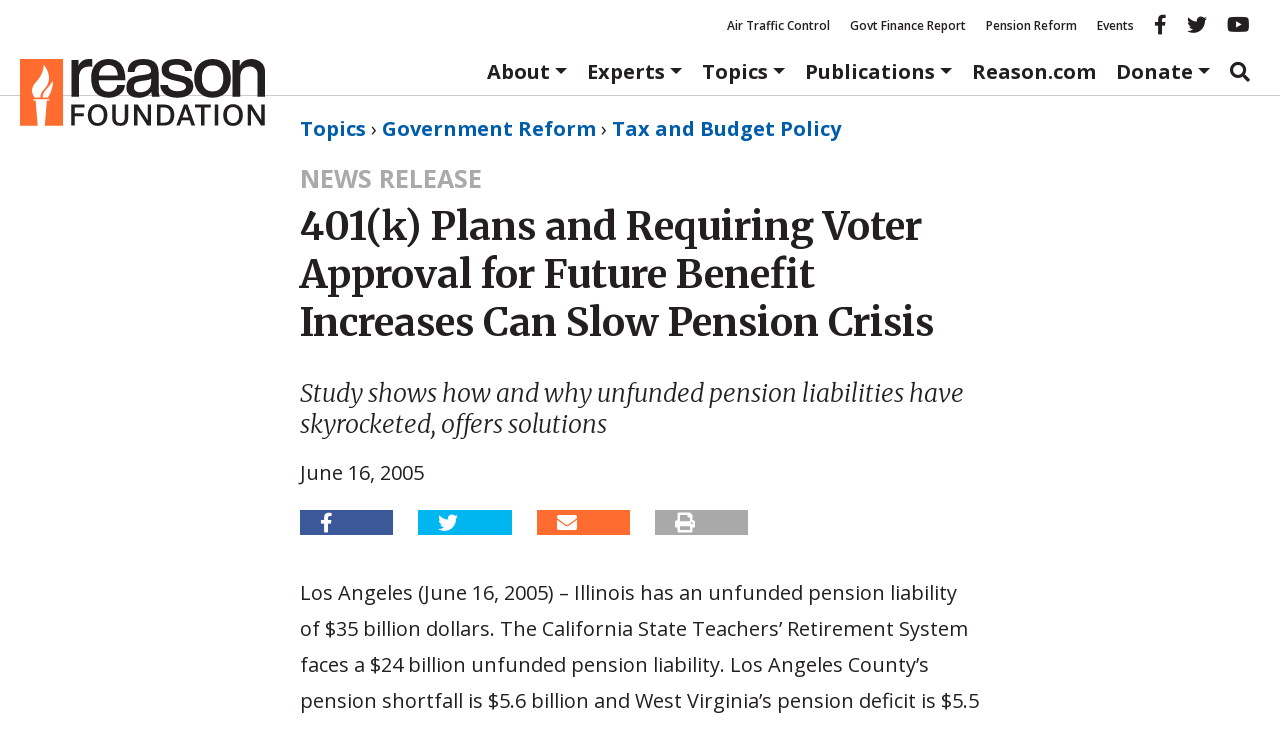

--- FILE ---
content_type: text/html; charset=utf-8
request_url: https://www.google.com/recaptcha/api2/anchor?ar=1&k=6LeMnkUaAAAAALL8T1-XAyB7vxpOeTExu6KwR48-&co=aHR0cHM6Ly9yZWFzb24ub3JnOjQ0Mw..&hl=en&v=PoyoqOPhxBO7pBk68S4YbpHZ&size=invisible&anchor-ms=20000&execute-ms=30000&cb=enhtlpa02fyf
body_size: 48734
content:
<!DOCTYPE HTML><html dir="ltr" lang="en"><head><meta http-equiv="Content-Type" content="text/html; charset=UTF-8">
<meta http-equiv="X-UA-Compatible" content="IE=edge">
<title>reCAPTCHA</title>
<style type="text/css">
/* cyrillic-ext */
@font-face {
  font-family: 'Roboto';
  font-style: normal;
  font-weight: 400;
  font-stretch: 100%;
  src: url(//fonts.gstatic.com/s/roboto/v48/KFO7CnqEu92Fr1ME7kSn66aGLdTylUAMa3GUBHMdazTgWw.woff2) format('woff2');
  unicode-range: U+0460-052F, U+1C80-1C8A, U+20B4, U+2DE0-2DFF, U+A640-A69F, U+FE2E-FE2F;
}
/* cyrillic */
@font-face {
  font-family: 'Roboto';
  font-style: normal;
  font-weight: 400;
  font-stretch: 100%;
  src: url(//fonts.gstatic.com/s/roboto/v48/KFO7CnqEu92Fr1ME7kSn66aGLdTylUAMa3iUBHMdazTgWw.woff2) format('woff2');
  unicode-range: U+0301, U+0400-045F, U+0490-0491, U+04B0-04B1, U+2116;
}
/* greek-ext */
@font-face {
  font-family: 'Roboto';
  font-style: normal;
  font-weight: 400;
  font-stretch: 100%;
  src: url(//fonts.gstatic.com/s/roboto/v48/KFO7CnqEu92Fr1ME7kSn66aGLdTylUAMa3CUBHMdazTgWw.woff2) format('woff2');
  unicode-range: U+1F00-1FFF;
}
/* greek */
@font-face {
  font-family: 'Roboto';
  font-style: normal;
  font-weight: 400;
  font-stretch: 100%;
  src: url(//fonts.gstatic.com/s/roboto/v48/KFO7CnqEu92Fr1ME7kSn66aGLdTylUAMa3-UBHMdazTgWw.woff2) format('woff2');
  unicode-range: U+0370-0377, U+037A-037F, U+0384-038A, U+038C, U+038E-03A1, U+03A3-03FF;
}
/* math */
@font-face {
  font-family: 'Roboto';
  font-style: normal;
  font-weight: 400;
  font-stretch: 100%;
  src: url(//fonts.gstatic.com/s/roboto/v48/KFO7CnqEu92Fr1ME7kSn66aGLdTylUAMawCUBHMdazTgWw.woff2) format('woff2');
  unicode-range: U+0302-0303, U+0305, U+0307-0308, U+0310, U+0312, U+0315, U+031A, U+0326-0327, U+032C, U+032F-0330, U+0332-0333, U+0338, U+033A, U+0346, U+034D, U+0391-03A1, U+03A3-03A9, U+03B1-03C9, U+03D1, U+03D5-03D6, U+03F0-03F1, U+03F4-03F5, U+2016-2017, U+2034-2038, U+203C, U+2040, U+2043, U+2047, U+2050, U+2057, U+205F, U+2070-2071, U+2074-208E, U+2090-209C, U+20D0-20DC, U+20E1, U+20E5-20EF, U+2100-2112, U+2114-2115, U+2117-2121, U+2123-214F, U+2190, U+2192, U+2194-21AE, U+21B0-21E5, U+21F1-21F2, U+21F4-2211, U+2213-2214, U+2216-22FF, U+2308-230B, U+2310, U+2319, U+231C-2321, U+2336-237A, U+237C, U+2395, U+239B-23B7, U+23D0, U+23DC-23E1, U+2474-2475, U+25AF, U+25B3, U+25B7, U+25BD, U+25C1, U+25CA, U+25CC, U+25FB, U+266D-266F, U+27C0-27FF, U+2900-2AFF, U+2B0E-2B11, U+2B30-2B4C, U+2BFE, U+3030, U+FF5B, U+FF5D, U+1D400-1D7FF, U+1EE00-1EEFF;
}
/* symbols */
@font-face {
  font-family: 'Roboto';
  font-style: normal;
  font-weight: 400;
  font-stretch: 100%;
  src: url(//fonts.gstatic.com/s/roboto/v48/KFO7CnqEu92Fr1ME7kSn66aGLdTylUAMaxKUBHMdazTgWw.woff2) format('woff2');
  unicode-range: U+0001-000C, U+000E-001F, U+007F-009F, U+20DD-20E0, U+20E2-20E4, U+2150-218F, U+2190, U+2192, U+2194-2199, U+21AF, U+21E6-21F0, U+21F3, U+2218-2219, U+2299, U+22C4-22C6, U+2300-243F, U+2440-244A, U+2460-24FF, U+25A0-27BF, U+2800-28FF, U+2921-2922, U+2981, U+29BF, U+29EB, U+2B00-2BFF, U+4DC0-4DFF, U+FFF9-FFFB, U+10140-1018E, U+10190-1019C, U+101A0, U+101D0-101FD, U+102E0-102FB, U+10E60-10E7E, U+1D2C0-1D2D3, U+1D2E0-1D37F, U+1F000-1F0FF, U+1F100-1F1AD, U+1F1E6-1F1FF, U+1F30D-1F30F, U+1F315, U+1F31C, U+1F31E, U+1F320-1F32C, U+1F336, U+1F378, U+1F37D, U+1F382, U+1F393-1F39F, U+1F3A7-1F3A8, U+1F3AC-1F3AF, U+1F3C2, U+1F3C4-1F3C6, U+1F3CA-1F3CE, U+1F3D4-1F3E0, U+1F3ED, U+1F3F1-1F3F3, U+1F3F5-1F3F7, U+1F408, U+1F415, U+1F41F, U+1F426, U+1F43F, U+1F441-1F442, U+1F444, U+1F446-1F449, U+1F44C-1F44E, U+1F453, U+1F46A, U+1F47D, U+1F4A3, U+1F4B0, U+1F4B3, U+1F4B9, U+1F4BB, U+1F4BF, U+1F4C8-1F4CB, U+1F4D6, U+1F4DA, U+1F4DF, U+1F4E3-1F4E6, U+1F4EA-1F4ED, U+1F4F7, U+1F4F9-1F4FB, U+1F4FD-1F4FE, U+1F503, U+1F507-1F50B, U+1F50D, U+1F512-1F513, U+1F53E-1F54A, U+1F54F-1F5FA, U+1F610, U+1F650-1F67F, U+1F687, U+1F68D, U+1F691, U+1F694, U+1F698, U+1F6AD, U+1F6B2, U+1F6B9-1F6BA, U+1F6BC, U+1F6C6-1F6CF, U+1F6D3-1F6D7, U+1F6E0-1F6EA, U+1F6F0-1F6F3, U+1F6F7-1F6FC, U+1F700-1F7FF, U+1F800-1F80B, U+1F810-1F847, U+1F850-1F859, U+1F860-1F887, U+1F890-1F8AD, U+1F8B0-1F8BB, U+1F8C0-1F8C1, U+1F900-1F90B, U+1F93B, U+1F946, U+1F984, U+1F996, U+1F9E9, U+1FA00-1FA6F, U+1FA70-1FA7C, U+1FA80-1FA89, U+1FA8F-1FAC6, U+1FACE-1FADC, U+1FADF-1FAE9, U+1FAF0-1FAF8, U+1FB00-1FBFF;
}
/* vietnamese */
@font-face {
  font-family: 'Roboto';
  font-style: normal;
  font-weight: 400;
  font-stretch: 100%;
  src: url(//fonts.gstatic.com/s/roboto/v48/KFO7CnqEu92Fr1ME7kSn66aGLdTylUAMa3OUBHMdazTgWw.woff2) format('woff2');
  unicode-range: U+0102-0103, U+0110-0111, U+0128-0129, U+0168-0169, U+01A0-01A1, U+01AF-01B0, U+0300-0301, U+0303-0304, U+0308-0309, U+0323, U+0329, U+1EA0-1EF9, U+20AB;
}
/* latin-ext */
@font-face {
  font-family: 'Roboto';
  font-style: normal;
  font-weight: 400;
  font-stretch: 100%;
  src: url(//fonts.gstatic.com/s/roboto/v48/KFO7CnqEu92Fr1ME7kSn66aGLdTylUAMa3KUBHMdazTgWw.woff2) format('woff2');
  unicode-range: U+0100-02BA, U+02BD-02C5, U+02C7-02CC, U+02CE-02D7, U+02DD-02FF, U+0304, U+0308, U+0329, U+1D00-1DBF, U+1E00-1E9F, U+1EF2-1EFF, U+2020, U+20A0-20AB, U+20AD-20C0, U+2113, U+2C60-2C7F, U+A720-A7FF;
}
/* latin */
@font-face {
  font-family: 'Roboto';
  font-style: normal;
  font-weight: 400;
  font-stretch: 100%;
  src: url(//fonts.gstatic.com/s/roboto/v48/KFO7CnqEu92Fr1ME7kSn66aGLdTylUAMa3yUBHMdazQ.woff2) format('woff2');
  unicode-range: U+0000-00FF, U+0131, U+0152-0153, U+02BB-02BC, U+02C6, U+02DA, U+02DC, U+0304, U+0308, U+0329, U+2000-206F, U+20AC, U+2122, U+2191, U+2193, U+2212, U+2215, U+FEFF, U+FFFD;
}
/* cyrillic-ext */
@font-face {
  font-family: 'Roboto';
  font-style: normal;
  font-weight: 500;
  font-stretch: 100%;
  src: url(//fonts.gstatic.com/s/roboto/v48/KFO7CnqEu92Fr1ME7kSn66aGLdTylUAMa3GUBHMdazTgWw.woff2) format('woff2');
  unicode-range: U+0460-052F, U+1C80-1C8A, U+20B4, U+2DE0-2DFF, U+A640-A69F, U+FE2E-FE2F;
}
/* cyrillic */
@font-face {
  font-family: 'Roboto';
  font-style: normal;
  font-weight: 500;
  font-stretch: 100%;
  src: url(//fonts.gstatic.com/s/roboto/v48/KFO7CnqEu92Fr1ME7kSn66aGLdTylUAMa3iUBHMdazTgWw.woff2) format('woff2');
  unicode-range: U+0301, U+0400-045F, U+0490-0491, U+04B0-04B1, U+2116;
}
/* greek-ext */
@font-face {
  font-family: 'Roboto';
  font-style: normal;
  font-weight: 500;
  font-stretch: 100%;
  src: url(//fonts.gstatic.com/s/roboto/v48/KFO7CnqEu92Fr1ME7kSn66aGLdTylUAMa3CUBHMdazTgWw.woff2) format('woff2');
  unicode-range: U+1F00-1FFF;
}
/* greek */
@font-face {
  font-family: 'Roboto';
  font-style: normal;
  font-weight: 500;
  font-stretch: 100%;
  src: url(//fonts.gstatic.com/s/roboto/v48/KFO7CnqEu92Fr1ME7kSn66aGLdTylUAMa3-UBHMdazTgWw.woff2) format('woff2');
  unicode-range: U+0370-0377, U+037A-037F, U+0384-038A, U+038C, U+038E-03A1, U+03A3-03FF;
}
/* math */
@font-face {
  font-family: 'Roboto';
  font-style: normal;
  font-weight: 500;
  font-stretch: 100%;
  src: url(//fonts.gstatic.com/s/roboto/v48/KFO7CnqEu92Fr1ME7kSn66aGLdTylUAMawCUBHMdazTgWw.woff2) format('woff2');
  unicode-range: U+0302-0303, U+0305, U+0307-0308, U+0310, U+0312, U+0315, U+031A, U+0326-0327, U+032C, U+032F-0330, U+0332-0333, U+0338, U+033A, U+0346, U+034D, U+0391-03A1, U+03A3-03A9, U+03B1-03C9, U+03D1, U+03D5-03D6, U+03F0-03F1, U+03F4-03F5, U+2016-2017, U+2034-2038, U+203C, U+2040, U+2043, U+2047, U+2050, U+2057, U+205F, U+2070-2071, U+2074-208E, U+2090-209C, U+20D0-20DC, U+20E1, U+20E5-20EF, U+2100-2112, U+2114-2115, U+2117-2121, U+2123-214F, U+2190, U+2192, U+2194-21AE, U+21B0-21E5, U+21F1-21F2, U+21F4-2211, U+2213-2214, U+2216-22FF, U+2308-230B, U+2310, U+2319, U+231C-2321, U+2336-237A, U+237C, U+2395, U+239B-23B7, U+23D0, U+23DC-23E1, U+2474-2475, U+25AF, U+25B3, U+25B7, U+25BD, U+25C1, U+25CA, U+25CC, U+25FB, U+266D-266F, U+27C0-27FF, U+2900-2AFF, U+2B0E-2B11, U+2B30-2B4C, U+2BFE, U+3030, U+FF5B, U+FF5D, U+1D400-1D7FF, U+1EE00-1EEFF;
}
/* symbols */
@font-face {
  font-family: 'Roboto';
  font-style: normal;
  font-weight: 500;
  font-stretch: 100%;
  src: url(//fonts.gstatic.com/s/roboto/v48/KFO7CnqEu92Fr1ME7kSn66aGLdTylUAMaxKUBHMdazTgWw.woff2) format('woff2');
  unicode-range: U+0001-000C, U+000E-001F, U+007F-009F, U+20DD-20E0, U+20E2-20E4, U+2150-218F, U+2190, U+2192, U+2194-2199, U+21AF, U+21E6-21F0, U+21F3, U+2218-2219, U+2299, U+22C4-22C6, U+2300-243F, U+2440-244A, U+2460-24FF, U+25A0-27BF, U+2800-28FF, U+2921-2922, U+2981, U+29BF, U+29EB, U+2B00-2BFF, U+4DC0-4DFF, U+FFF9-FFFB, U+10140-1018E, U+10190-1019C, U+101A0, U+101D0-101FD, U+102E0-102FB, U+10E60-10E7E, U+1D2C0-1D2D3, U+1D2E0-1D37F, U+1F000-1F0FF, U+1F100-1F1AD, U+1F1E6-1F1FF, U+1F30D-1F30F, U+1F315, U+1F31C, U+1F31E, U+1F320-1F32C, U+1F336, U+1F378, U+1F37D, U+1F382, U+1F393-1F39F, U+1F3A7-1F3A8, U+1F3AC-1F3AF, U+1F3C2, U+1F3C4-1F3C6, U+1F3CA-1F3CE, U+1F3D4-1F3E0, U+1F3ED, U+1F3F1-1F3F3, U+1F3F5-1F3F7, U+1F408, U+1F415, U+1F41F, U+1F426, U+1F43F, U+1F441-1F442, U+1F444, U+1F446-1F449, U+1F44C-1F44E, U+1F453, U+1F46A, U+1F47D, U+1F4A3, U+1F4B0, U+1F4B3, U+1F4B9, U+1F4BB, U+1F4BF, U+1F4C8-1F4CB, U+1F4D6, U+1F4DA, U+1F4DF, U+1F4E3-1F4E6, U+1F4EA-1F4ED, U+1F4F7, U+1F4F9-1F4FB, U+1F4FD-1F4FE, U+1F503, U+1F507-1F50B, U+1F50D, U+1F512-1F513, U+1F53E-1F54A, U+1F54F-1F5FA, U+1F610, U+1F650-1F67F, U+1F687, U+1F68D, U+1F691, U+1F694, U+1F698, U+1F6AD, U+1F6B2, U+1F6B9-1F6BA, U+1F6BC, U+1F6C6-1F6CF, U+1F6D3-1F6D7, U+1F6E0-1F6EA, U+1F6F0-1F6F3, U+1F6F7-1F6FC, U+1F700-1F7FF, U+1F800-1F80B, U+1F810-1F847, U+1F850-1F859, U+1F860-1F887, U+1F890-1F8AD, U+1F8B0-1F8BB, U+1F8C0-1F8C1, U+1F900-1F90B, U+1F93B, U+1F946, U+1F984, U+1F996, U+1F9E9, U+1FA00-1FA6F, U+1FA70-1FA7C, U+1FA80-1FA89, U+1FA8F-1FAC6, U+1FACE-1FADC, U+1FADF-1FAE9, U+1FAF0-1FAF8, U+1FB00-1FBFF;
}
/* vietnamese */
@font-face {
  font-family: 'Roboto';
  font-style: normal;
  font-weight: 500;
  font-stretch: 100%;
  src: url(//fonts.gstatic.com/s/roboto/v48/KFO7CnqEu92Fr1ME7kSn66aGLdTylUAMa3OUBHMdazTgWw.woff2) format('woff2');
  unicode-range: U+0102-0103, U+0110-0111, U+0128-0129, U+0168-0169, U+01A0-01A1, U+01AF-01B0, U+0300-0301, U+0303-0304, U+0308-0309, U+0323, U+0329, U+1EA0-1EF9, U+20AB;
}
/* latin-ext */
@font-face {
  font-family: 'Roboto';
  font-style: normal;
  font-weight: 500;
  font-stretch: 100%;
  src: url(//fonts.gstatic.com/s/roboto/v48/KFO7CnqEu92Fr1ME7kSn66aGLdTylUAMa3KUBHMdazTgWw.woff2) format('woff2');
  unicode-range: U+0100-02BA, U+02BD-02C5, U+02C7-02CC, U+02CE-02D7, U+02DD-02FF, U+0304, U+0308, U+0329, U+1D00-1DBF, U+1E00-1E9F, U+1EF2-1EFF, U+2020, U+20A0-20AB, U+20AD-20C0, U+2113, U+2C60-2C7F, U+A720-A7FF;
}
/* latin */
@font-face {
  font-family: 'Roboto';
  font-style: normal;
  font-weight: 500;
  font-stretch: 100%;
  src: url(//fonts.gstatic.com/s/roboto/v48/KFO7CnqEu92Fr1ME7kSn66aGLdTylUAMa3yUBHMdazQ.woff2) format('woff2');
  unicode-range: U+0000-00FF, U+0131, U+0152-0153, U+02BB-02BC, U+02C6, U+02DA, U+02DC, U+0304, U+0308, U+0329, U+2000-206F, U+20AC, U+2122, U+2191, U+2193, U+2212, U+2215, U+FEFF, U+FFFD;
}
/* cyrillic-ext */
@font-face {
  font-family: 'Roboto';
  font-style: normal;
  font-weight: 900;
  font-stretch: 100%;
  src: url(//fonts.gstatic.com/s/roboto/v48/KFO7CnqEu92Fr1ME7kSn66aGLdTylUAMa3GUBHMdazTgWw.woff2) format('woff2');
  unicode-range: U+0460-052F, U+1C80-1C8A, U+20B4, U+2DE0-2DFF, U+A640-A69F, U+FE2E-FE2F;
}
/* cyrillic */
@font-face {
  font-family: 'Roboto';
  font-style: normal;
  font-weight: 900;
  font-stretch: 100%;
  src: url(//fonts.gstatic.com/s/roboto/v48/KFO7CnqEu92Fr1ME7kSn66aGLdTylUAMa3iUBHMdazTgWw.woff2) format('woff2');
  unicode-range: U+0301, U+0400-045F, U+0490-0491, U+04B0-04B1, U+2116;
}
/* greek-ext */
@font-face {
  font-family: 'Roboto';
  font-style: normal;
  font-weight: 900;
  font-stretch: 100%;
  src: url(//fonts.gstatic.com/s/roboto/v48/KFO7CnqEu92Fr1ME7kSn66aGLdTylUAMa3CUBHMdazTgWw.woff2) format('woff2');
  unicode-range: U+1F00-1FFF;
}
/* greek */
@font-face {
  font-family: 'Roboto';
  font-style: normal;
  font-weight: 900;
  font-stretch: 100%;
  src: url(//fonts.gstatic.com/s/roboto/v48/KFO7CnqEu92Fr1ME7kSn66aGLdTylUAMa3-UBHMdazTgWw.woff2) format('woff2');
  unicode-range: U+0370-0377, U+037A-037F, U+0384-038A, U+038C, U+038E-03A1, U+03A3-03FF;
}
/* math */
@font-face {
  font-family: 'Roboto';
  font-style: normal;
  font-weight: 900;
  font-stretch: 100%;
  src: url(//fonts.gstatic.com/s/roboto/v48/KFO7CnqEu92Fr1ME7kSn66aGLdTylUAMawCUBHMdazTgWw.woff2) format('woff2');
  unicode-range: U+0302-0303, U+0305, U+0307-0308, U+0310, U+0312, U+0315, U+031A, U+0326-0327, U+032C, U+032F-0330, U+0332-0333, U+0338, U+033A, U+0346, U+034D, U+0391-03A1, U+03A3-03A9, U+03B1-03C9, U+03D1, U+03D5-03D6, U+03F0-03F1, U+03F4-03F5, U+2016-2017, U+2034-2038, U+203C, U+2040, U+2043, U+2047, U+2050, U+2057, U+205F, U+2070-2071, U+2074-208E, U+2090-209C, U+20D0-20DC, U+20E1, U+20E5-20EF, U+2100-2112, U+2114-2115, U+2117-2121, U+2123-214F, U+2190, U+2192, U+2194-21AE, U+21B0-21E5, U+21F1-21F2, U+21F4-2211, U+2213-2214, U+2216-22FF, U+2308-230B, U+2310, U+2319, U+231C-2321, U+2336-237A, U+237C, U+2395, U+239B-23B7, U+23D0, U+23DC-23E1, U+2474-2475, U+25AF, U+25B3, U+25B7, U+25BD, U+25C1, U+25CA, U+25CC, U+25FB, U+266D-266F, U+27C0-27FF, U+2900-2AFF, U+2B0E-2B11, U+2B30-2B4C, U+2BFE, U+3030, U+FF5B, U+FF5D, U+1D400-1D7FF, U+1EE00-1EEFF;
}
/* symbols */
@font-face {
  font-family: 'Roboto';
  font-style: normal;
  font-weight: 900;
  font-stretch: 100%;
  src: url(//fonts.gstatic.com/s/roboto/v48/KFO7CnqEu92Fr1ME7kSn66aGLdTylUAMaxKUBHMdazTgWw.woff2) format('woff2');
  unicode-range: U+0001-000C, U+000E-001F, U+007F-009F, U+20DD-20E0, U+20E2-20E4, U+2150-218F, U+2190, U+2192, U+2194-2199, U+21AF, U+21E6-21F0, U+21F3, U+2218-2219, U+2299, U+22C4-22C6, U+2300-243F, U+2440-244A, U+2460-24FF, U+25A0-27BF, U+2800-28FF, U+2921-2922, U+2981, U+29BF, U+29EB, U+2B00-2BFF, U+4DC0-4DFF, U+FFF9-FFFB, U+10140-1018E, U+10190-1019C, U+101A0, U+101D0-101FD, U+102E0-102FB, U+10E60-10E7E, U+1D2C0-1D2D3, U+1D2E0-1D37F, U+1F000-1F0FF, U+1F100-1F1AD, U+1F1E6-1F1FF, U+1F30D-1F30F, U+1F315, U+1F31C, U+1F31E, U+1F320-1F32C, U+1F336, U+1F378, U+1F37D, U+1F382, U+1F393-1F39F, U+1F3A7-1F3A8, U+1F3AC-1F3AF, U+1F3C2, U+1F3C4-1F3C6, U+1F3CA-1F3CE, U+1F3D4-1F3E0, U+1F3ED, U+1F3F1-1F3F3, U+1F3F5-1F3F7, U+1F408, U+1F415, U+1F41F, U+1F426, U+1F43F, U+1F441-1F442, U+1F444, U+1F446-1F449, U+1F44C-1F44E, U+1F453, U+1F46A, U+1F47D, U+1F4A3, U+1F4B0, U+1F4B3, U+1F4B9, U+1F4BB, U+1F4BF, U+1F4C8-1F4CB, U+1F4D6, U+1F4DA, U+1F4DF, U+1F4E3-1F4E6, U+1F4EA-1F4ED, U+1F4F7, U+1F4F9-1F4FB, U+1F4FD-1F4FE, U+1F503, U+1F507-1F50B, U+1F50D, U+1F512-1F513, U+1F53E-1F54A, U+1F54F-1F5FA, U+1F610, U+1F650-1F67F, U+1F687, U+1F68D, U+1F691, U+1F694, U+1F698, U+1F6AD, U+1F6B2, U+1F6B9-1F6BA, U+1F6BC, U+1F6C6-1F6CF, U+1F6D3-1F6D7, U+1F6E0-1F6EA, U+1F6F0-1F6F3, U+1F6F7-1F6FC, U+1F700-1F7FF, U+1F800-1F80B, U+1F810-1F847, U+1F850-1F859, U+1F860-1F887, U+1F890-1F8AD, U+1F8B0-1F8BB, U+1F8C0-1F8C1, U+1F900-1F90B, U+1F93B, U+1F946, U+1F984, U+1F996, U+1F9E9, U+1FA00-1FA6F, U+1FA70-1FA7C, U+1FA80-1FA89, U+1FA8F-1FAC6, U+1FACE-1FADC, U+1FADF-1FAE9, U+1FAF0-1FAF8, U+1FB00-1FBFF;
}
/* vietnamese */
@font-face {
  font-family: 'Roboto';
  font-style: normal;
  font-weight: 900;
  font-stretch: 100%;
  src: url(//fonts.gstatic.com/s/roboto/v48/KFO7CnqEu92Fr1ME7kSn66aGLdTylUAMa3OUBHMdazTgWw.woff2) format('woff2');
  unicode-range: U+0102-0103, U+0110-0111, U+0128-0129, U+0168-0169, U+01A0-01A1, U+01AF-01B0, U+0300-0301, U+0303-0304, U+0308-0309, U+0323, U+0329, U+1EA0-1EF9, U+20AB;
}
/* latin-ext */
@font-face {
  font-family: 'Roboto';
  font-style: normal;
  font-weight: 900;
  font-stretch: 100%;
  src: url(//fonts.gstatic.com/s/roboto/v48/KFO7CnqEu92Fr1ME7kSn66aGLdTylUAMa3KUBHMdazTgWw.woff2) format('woff2');
  unicode-range: U+0100-02BA, U+02BD-02C5, U+02C7-02CC, U+02CE-02D7, U+02DD-02FF, U+0304, U+0308, U+0329, U+1D00-1DBF, U+1E00-1E9F, U+1EF2-1EFF, U+2020, U+20A0-20AB, U+20AD-20C0, U+2113, U+2C60-2C7F, U+A720-A7FF;
}
/* latin */
@font-face {
  font-family: 'Roboto';
  font-style: normal;
  font-weight: 900;
  font-stretch: 100%;
  src: url(//fonts.gstatic.com/s/roboto/v48/KFO7CnqEu92Fr1ME7kSn66aGLdTylUAMa3yUBHMdazQ.woff2) format('woff2');
  unicode-range: U+0000-00FF, U+0131, U+0152-0153, U+02BB-02BC, U+02C6, U+02DA, U+02DC, U+0304, U+0308, U+0329, U+2000-206F, U+20AC, U+2122, U+2191, U+2193, U+2212, U+2215, U+FEFF, U+FFFD;
}

</style>
<link rel="stylesheet" type="text/css" href="https://www.gstatic.com/recaptcha/releases/PoyoqOPhxBO7pBk68S4YbpHZ/styles__ltr.css">
<script nonce="jkM8dQCYUO31f78ElH3aVg" type="text/javascript">window['__recaptcha_api'] = 'https://www.google.com/recaptcha/api2/';</script>
<script type="text/javascript" src="https://www.gstatic.com/recaptcha/releases/PoyoqOPhxBO7pBk68S4YbpHZ/recaptcha__en.js" nonce="jkM8dQCYUO31f78ElH3aVg">
      
    </script></head>
<body><div id="rc-anchor-alert" class="rc-anchor-alert"></div>
<input type="hidden" id="recaptcha-token" value="[base64]">
<script type="text/javascript" nonce="jkM8dQCYUO31f78ElH3aVg">
      recaptcha.anchor.Main.init("[\x22ainput\x22,[\x22bgdata\x22,\x22\x22,\[base64]/[base64]/[base64]/[base64]/[base64]/[base64]/KGcoTywyNTMsTy5PKSxVRyhPLEMpKTpnKE8sMjUzLEMpLE8pKSxsKSksTykpfSxieT1mdW5jdGlvbihDLE8sdSxsKXtmb3IobD0odT1SKEMpLDApO08+MDtPLS0pbD1sPDw4fFooQyk7ZyhDLHUsbCl9LFVHPWZ1bmN0aW9uKEMsTyl7Qy5pLmxlbmd0aD4xMDQ/[base64]/[base64]/[base64]/[base64]/[base64]/[base64]/[base64]\\u003d\x22,\[base64]\\u003d\x22,\x22wrFgw5VJw6YOw4o8MDvCihnDvFEGw5TCvCBCC8O5wqsgwp5qCMKbw6zCncOyPsK9wpDDgg3CmjDCpjbDlsKwOyUuwodhWXIIwq7DonoiIhvCk8KjO8KXNUfDlsOER8O/UsKmQ2jDvCXCrMOMXUsmRMO6c8KRwpHDi3/Ds2E3wqrDhMO/fcOhw53CjEnDicODw53DlMKALsOJwpHDoRR7w7pyI8KOw5nDmXdQY23DiD1Nw6/CjsKbbMO1w5zDksK6CMK0w4txTMOhV8KAIcK7MEYgwplWwot+woRvwrPDhmRswoxRQUbCrkwzwrDDisOUGSYlf3FGSSLDhMOBwrPDoj5Uw4MgHxhjAnBZwqM9W1AoIU0DCk/ChBBpw6nDpx7Cp8Krw53Cmmx7LngowpDDiFzCnsOrw6Zyw5Zdw7XDs8KwwoMvZjjCh8K3wrAPwoRnwpzCicKGw4rDoH9XewZaw6xVKWAhVBHDpcKuwrtRYXdGckk/wq3CqnTDt2zDpwrCuC/Dk8KnXjoow4vDug1jw7/Ci8OILx/Dm8OHU8KbwpJnYsKIw7RFOiTDsH7Dm0bDlEppwrNhw7cpZcKxw6k2wpBBIjlIw7XCpg/DgkU/w6pdZDnCocKBciI+wpkyW8ObZsO+wo3DhsKpZ01bwrEBwq0BGcOZw4I/NsKhw4tuQMKRwp1+TcOWwowUL8KyB8O+LsK5G8OYXcOyMSXCusKsw693wr/DpDPCsFnChsKswr8XZVkTPUfCk8O2wpDDiAzCrMK5fMKQPTscSsKhwrdAEMOCwrkYTMO5wrFfW8O6NMOqw4Y6M8KJCcOgwq3CmX56w5YYX2zDg1PCm8KywrHDkmYhEijDscOawpA9w4XCtMOHw6jDq1rCmAs9F208D8O/wrRraMO7w6fClsKIWcKhDcKowo4Jwp/DgWHCq8K3eFUFGAbDkcKHF8OIwpHDvcKSZATCnQXDsUhWw7LChsOPw6YXwrPCm27Dq3LDuyVZR1kME8KeaMOPVsOnw5gewrEJJBrDrGcTw5dvB3/DisO9wpRNfMK3woc5SVtGwqZFw4Y6ccOWfRjDu0UsfMOwFBAZScKawqgcw5HDksOCWwjDixzDkTXCv8O5Mz7ChMOuw6vDgFXCnsOjwq/DmwtYw7vCvMOmMSZYwqI8w6g7HR/Dh2ZLMcO/wqh8wp/Dgi91woNgecORQMKMwpLCkcKRwobCuWsswpFRwrvCgMOHwqbDrW7DuMOcCMKlwqrCoTJCH00iHjPCs8K1woljw6pEwqEIGMKdLMKQwqLDuAXCtwYRw7xfBX/DqcK1wqtceE9nPcKFwpkWZ8OXaU99w7A/woNhCwXChMORw4/CvMOkKQx4w5TDkcKOwrfDmxLDnFXDi2/CscOpw45Ew6w3w4XDoRjCuwgdwr8XaDDDmMKLFwDDsMKhCAPCv8OBUMKAWSjDn8O3w5TCq2wUEsOSw4nCpysZw7QKwo3DpjQRwp8aWSVbXcOEwo1xw7YAw7kNHVdpw6kawotCVn9vE8Kzw5zDhVZ2w7F2Bj06VFnDmsK2w6NObcO2EsO2a8OMPcKUwrLCoQwBw6/CgsKbacKVw4R2CsOATwFIIGVwwohSwqNiOMOtAUnDth84EsOJwprDu8Kuw5oGLwrDqcOBUm4JBcK8wpLCjMKCw6zDu8OswpXDlMOOw73CtH5PcMKEwo4wJgkjw5nDowPDjsOyw5HDksOLccOww7/CtMKgwo/Csihcwq8RIMOPwqNwwodCw5jDvcKnS3XDkn/CgwZ9wrYsF8OpwrvDrMKOTcO+w4nCj8OGw7ZBLADDpsKHwr7Cq8O9b2vDlkZrwq7CvDQKw7XCo1nCg3R0VGF7e8O+GQJaRFDDhj7Ch8OOwpjCvcOuFWPCvmfChTkkeRHCisO8w5liw55Bw6gzwoZfRiDCpkDCi8OmV8ObDcKiaxJ4wobCmlxNw7rCnELClsO1HsONSz/[base64]/[base64]/[base64]/[base64]/Dq8KIw6XDr1YPHMOGwoDDpsOuw6ElVRAUacOdw6XDtAI1w4xcw6TDqmF5wrrCmUDCtsKnw6fDvcOqwrDCt8K/UcOjI8KNXsOiw7R5w4dow5NFw73CisO/wpMvZsKIWGnCv3jDiBvDscKEwoLCpnXCm8K0dTFoICbCoAHDk8OfAsK0b2bCo8O6J3QudMO8XnTCisOuHMO1w6V9YUpZw5HDmcKqwpXDkC4cwqTCtcKxG8K/BcOkfh/DlmBsGArDiG3Dqi/CgTAYwppzI8Orw71rC8KKR8KnHMOjwoQOeyvDtcKiwpNQZcOgw59KwpvDpEtrw5nDnx9+U0V1HgTCg8KZw6puwqbDq8Oww6N/w4HDtWssw5wGccKpYcO8RcKnwpDCtcKgVkfDlmUYw4Ftwo4dw4VCw6lxaMOHw6nCshIUPMOVAkrDvcKGBlfDl2M7JE7DkT3DuUXDscKFwoptwqlUAwLDtTpKwpTCq8Kww5pBWsKZSBbCpR3DgsO0w4IcQsOAw6NqfcOpwqvCvcK1w4bDjsKowqVww4syVcO/[base64]/[base64]/CrcKOVFduwoBIM8OLwrzCkcOlw651WnsPwqJYV8KVLRnDrMKew5Qrw77ClsONIMK5VsOHRMOOJsKXwqzDvsOnwo7DuDLDpMOnd8OWwrQOX2vDsSLCiMO6w7bCgcKBw4bCl0TCv8OpwokFZ8KRQ8Ktf1YRw5tcw7sGTEVuKsKKQmTDvzfCqcKsUA/[base64]/wo/[base64]/[base64]/R8OCw4DCmhBgw6Q/FcKKZyZIUcOdwosrwpXDrTxXYMOaXSdSw4rDo8KBwp7DtcKxwrzClcKuw7IbN8KEwpJtwpDCg8KlNRAHw73DhMK9wqfDuMKeZ8KtwrYUd1c7w543wp8NEGBAwr8/[base64]/[base64]/NX/CoWRcARPDgcOvERzCvEfDoxhGwplpWzPCiEV2w5zCq1VxwqzCsMK/wofCklDDn8OSw5FUwqXCicOiw4Q4wpFXwrLDnUvCqcOpFBYdbsKpTz4bB8KJwpfCmsOUwo7CtcK4wpPDmcKqQX/[base64]/DusKBwpHCs8K2CTjDu8OQw73DsH5Wwp7CpXPCjMO3RcKgw6HCl8KAVWzDgn3Cl8OhPcKMw7vDvn9/w7LCocOdw6x2D8OXOkDCs8OmZG52woTCth9bA8OgwoZCJMKew6RVw5M5w5IYwqwBUMK6w4PCoMKnwqvCmMKPMkfCqkTDsEnChQlTw7PCsQt7OsKow5N3PsK/[base64]/DgVELwpBjLMKww5vCr8KJCWUiwp3CsQDCoDx/[base64]/w6hrbAHDiMKNwpBOG8OOVTnDqcK+wqjDv8O2C0rCuzpeYcKlw7jCn2vCoXXCnQ3CrMKHa8Odw5Z4e8KEdgkDBsOKw7TDv8KZwphrTULDq8OrwrfCk0/DilnDrFo0H8OcbsOHw4rClsOwwoTDugfDqMKZWcKKFkvCv8K8wrBMW3LDnUPDisK1QSNOw6xrwrxZw5NGw4LCu8OURsO4wrLDp8OUW1YVwoo/wrs5V8OPG19lwpZKwp/CtcORVipzA8Oiw6rCocOowr7CoC96DsO+DMOcRBkDC0fCuHhFw4DDt8O9w6TCm8KUw4TChsK8woVsw43DnBAWwosaOyB5RsKnwpLDuiHCowXCrjdmw5LCkcKVLWzCpShPQ0rCu1/CmhMZwot2wp3DocKtw6jCrmPCgcKRwq/Cv8O4w7QRLsOkHsKlGD1wa1kUXsKEw4dQwr95wpgiw4grw7NJw7kow5XDvsOSHWtqwrJufSrDk8K1P8K0w5fCn8K9bsOlNCvDoC/[base64]/Dg3DCsMOPBsOfWcK4w5jDp8KZwrZmw5zCgcOoWT3CmTDChWfCuWtFw7jDgEIhX2oTOcKVT8KPw7fDhMObJMO4wpk8KsOUwqHCg8KRw5HDgcOjwoDCph/DnyTCrmU8G0rDu2jCqijCksKmN8OqUxF9CXXDh8O0O1LCtcO7w53DqMKmMzQMw6TDkjTDvsO/w7hJw7dpLcKVHMOnTMKwAXTDl3nCnsKpMkRlw4FPwolMw4TDulsxTUkROcKow4oHPHLCiMKkeMOlAMKRw58cw6XCqSrCrH/Cpx3DlMKgJcK1J3VqJC8AWcKQFcOiMcOgJHBbw4fCuVTDrMOXQMKQw43Cu8OxwpZ5bcK9wqXCkw7CsMKRwo/CmidUwqVWw5DCsMKfwqzDiXvDryJ7wobDuMKxwoEEwqXDi24IwrLClWJcP8ORK8OPw6dPw7Ysw77DrsOMAikHw613w5HCvWHCmn/DpU3CmUggw4FgQsKeRiXDoDgbd1YUQ8KWwr7ClBI7w4XDosK4w4rDhlsEC0cUwr/DnGzDjHMZKDxNe8KfwpY6d8OHw4TDh0EiMcOOw7HCg8KeccKVJcOawoJJU8OHOlIaWcOuwr/CqcKqwq95w7kLQiHCsyLCvMKIw6DDhcKiNSUiImwjMRbDi1XCjSDDsDdbwpPCkVrCuTPCrsKfw50dwrgOGkl4E8KMw5jDohNTwq3CoSVBwq3DomwEw5UowoFww6tfworCpMObOMOZwp1AOyphw47CnX/CnMKpUlpQwovCpjoDAsOFBhc8XjpEPsOLwp7DiMKKYMKswpDDnUHDoAPCpBsmw5/CqAfDshfDusKPX1srwovCuxnDmSnCksKHZwkcJ8Kbw7NNLTvDnsKAw5zCnsKIW8OpwoM4Tkc7aw7ChCXCkcO4HMOILjjCvHEKRMKEwpBKw7d8wqLCnsOJwrzCqMKnLsOsSzzDoMOJwrfCoEZCwqkqYsKww6UVcMOVMhTDlgvCp2wlMcK/[base64]/L8OhwpLDhMKieMK6UsKtHMK5DsO1w6DCpnMYw44pwoQ8wqvDlWfDh2HDhhXDlWrDmAXCnS8HemBRwpnCok/[base64]/Cv8KUPDLCkcOhw7fDv0UrwrJvwqJQacKsJm15WC4yw4t1wpHDpiUaFcOWCcKdc8OQw77CusOQJyfChsOsccK1GcKrwp0Kw6Vzw6zChsOQw5lqwqrDu8K4wp40w4nDjU7CozAbwpM7wo5ew4/[base64]/CosOyw7wyJCbDlxBaw6AIwrYTa0PCscOKw7Y4cXDDgcO6Ew3CmBpLw6PDn2zCj2jDhisiwrzDnzvDuAdTAHtmw7LDgyLDnMK9ewN2RMOgL3vCpcOKw4XDpjzCg8KDUFMLwrFDwqcIexDCiBfDl8OFw5Itw43CsDHDhVskwp/ChFpwGFdjwowzwqrCs8Ozw48jwoRnPsOUKVoQe1EDYC/DqMKpw5hNw5Ezw6zDn8K0MMKuXsONG3XCuTXDsMOcSxozMX9Rwr5yM2PDmsKgdsKdwo7DoX/[base64]/Dq8OUUGrDqR9LFzV/wqTCp04Uw5MialHCp8Kkwq3CvCnDnRzDqxxew6rDosKzwocawrRBPkLCq8O9wq7Dl8OEdsKbBsO5wroSw40cKlnDl8Kpwr/[base64]/DscKtOcK0w6rDpEc8esKawpjDsMKnC0k/wo/CjMOwTsOXwq7DrDjCink0UMK6wpHDpMOyc8Kcwq4Iw51NJyjDtMKEI0E/[base64]/CsErDhlg/[base64]/ClQMWF0lIwoRvEsO3O8KAw6jCmD3ColfCrsKZaMKPPTx8dgAgw53Dq8K7w6zCg01/SDDDvkUDCMOhagdEfxfDkGfDhz8Kwok/wotxPMKzwrg2w4wDwrU9U8OHUGQsGw3CtwzCrTIQCAsRZjbCucKfw6wzw7TDqcOPw7hxwrPCkcKQHh10wozDvhHDr1h1csOLXsK3wp7CnsKowrXCmMOFf2rDmcOFOH/Dhy98aDFMwrJ1woQaw4jChMK5wrDCksKBwpIJGjLDqRg4w67Cr8OjVjduw49iw75cw7DCi8KLw6rDlsO/YDR5wpIawo15TTrCj8Kaw64NwoZowqJidgXDscK6NQohCzPCr8KWEsO/w7LDqsOwWMKDw6EPEsKbwqQiwp3CrsK9V2ZKwpoJw5tkwpFEw77DpMK8fMKgw4pSJA/DqykVwpNILCNZwqshw7vDgsOfwpTDt8KAw7wlwpZyOH/DnMORwrnDqjzDh8O2KMKLwrjCk8KDeMOKHMOAS3fDp8KpTinDqcKNAsOzUEnCkcOqUcOuw554ZcKjw5zDs2tMwrQ6Pm8dwp7Dt2jDk8OGwqvDpsKkOTpcw5/DvsO+wo7CjFvCuBJZwrZ4QMOgd8OLwr/CksKEwrHCrWvCpcO8X8KzJ8KuwobDpWQASWFoR8KiKMKGH8KFwqbCh8O3w49awr1Lw7XCoVQxwrfCnhjDg0HCmR3CoEIGwqDCncKme8OCw5o1UR1hwrXDkMO6aX3DjXVXwqNDw7JjHMKQYEAMfMKsKEPDsBxdwpIiwo/DqMObWMK3HMKnwo5Zw7TCksK7TcOsfMKCSsKBFlgkw5jCj8KJNhnCnR3DvsKbexoAJm8aE1zDm8OWEMO+w7RtOsKCw4ZDOXzCmxzDsFLDnmPDrsO0FjnCocOhRMKAwrssYMKvJDDCtcKLKTkUesK/fwBtw4R0dsK/ejfDusO+wqvCvjczR8Kdcxs8wpg5w5rCpsO/OsKNcMOUw4Zawr7DqMKxw6vDuVk1G8OvwrkbwrzDulktw4LDjzfClcKEwpgywpPDsCHDihZQw7BPSMKtw5DCj2DDk8K4wrLDuMOYw64xAMOAwpMfGsKaSMK1ZsKAwrjDqQJuw6gSSHw3FUQzUC/Ds8K6NyDDisOYYsOlw57CihLDrMKZWz0AAcONbzVOTcOsdh/[base64]/Dp2PCgjTCq3s+U8Krw794CD3CnMOrwpLCnTDCiMOgw5bDmWtYLAHCiTfDssKowpF0w6LDq19zwrbDqGUFw4PDmWwWMMKWZ8KlJ8KUwrxMw6/[base64]/[base64]/DgcO7PMKYVn16wqZ/GBDChcKpwqTCvcOjRFvDgg/CjMOYUsK/DcKXw7rCnsK/C2Jmwp/CqsOMUcOHHCnDuUPCt8OMwqYteHXDnCXCo8Oxw5rDvXQhSMOjw4MHw7oFwpZQYgJSf00QwpnCqTsgNcKjwpZvwr1QwqjChMKMw6/CkFMHw48SwrQCMlR5wqdNwpEXwqzDsw4Ow7rCtcOEw7B/csO4UMOtwokfwqLCjRjDsMOvw7zDqsK6wpEKb8K6w58CdMKGw7bDkMKMwrluTMKgwotbwqfCrQvCisObwqULOcO7Y2ROw4bCh8K8IMK9YkVJJcOowpZrf8K/PsKlwq0VNDwVS8ODMMKvwpFVEMO/fcO5w5B1woLDrSLDk8OLw5jCn3PCq8O2E2jCiMKEPsKSG8O3w6TDiStiCsKIw4fDq8OaJsKxwoQDw6bDih4+w51ESsK4w47Dj8O6UsOZGVfCvXlPVTRJZx/[base64]/wrJJR8K7eMKUwqIEFw5xBl9TwoPDok/[base64]/CqyJ4PEXDmVEFaMOdw4HDusOyw5c3VsK4GMObKsK6wr/CpkJgMsOBw5fDnG/DhMKJaigywr/DiT8sWcOGfkXCl8KTw689wqplwpTDnBNrw4/DpcK5w6bDhzUxwonCn8KCDm5tw5rCm8K+T8OHwpYMThNxw48vw6PCiV8Pw5TCpilhJxnDsQvDmhbCmsK6W8OrwrcVLATCsh3DtSLCiRfDvVcaw7BQw6Rpw7rCkzzDth/[base64]/b8ORwpXDlcOUw6/Dt8OXYcOBw5/DocO0w7zDjgxlfMOYaB3Dg8Oew5gTw6TCpMOtOsOYbBvDmlHDhmtsw4DCjsKcw6V4DUQMB8OpBXnCtsO6wpfDmHtYeMOPRQfDnGgYw6rCmsKFTwXDpXVdw4/CnBnCgnBWOlTCuRM3Eg8mG8Kxw4HDlB3DlMKWfUQIwrtmwoHCoVQABcKjMzrDpic5w6PCsm82asOkw7zCgQpjcT/[base64]/DiVFBEMK7Y1Y9W3fCiMKLwq7DsklSwrMKKQIIBjt9w7VDCz4aw6lXw6oyXQFNwp/DhcKjwrDCpMKjwoVnOMOuwqTDi8KZNkDDr3vCpcKRK8ONWMOLw6TDocKnQh1/dF/CmXYPEMOuW8K3RUIpeEUQwpxywoTClcKWVSItP8KxwrDDmsOmMcO+w53DqMOWGEjDpkhgw4QkLk1gw6R/w6PDvcKBH8KlTgUUbMKVwrIAZWF7cE7DrcOAw6U+w4/[base64]/CiMKPa8K0IGJ9woV7w5HDjXvDksOew5Fuwr0xU254w4vDvsOyw63DtsOcwpzClMKrw4g1wqBpE8KSasKPw7vDr8Okw7vDlMKiwrEhw4bDngFWb1YBfsK3wqQuw6zCmS/[base64]/Do0/[base64]/VMO4wqbDg8KHDzotW8O2w4vCoV7ClW8/woZ1ZMOlwoXCtsOEGw0cWcKEw73DrSw9AcKnw6DClgDDr8Osw5giX3N+w6DDlS7DqcKQwqc6woDCoMK3wqHDjkFsRmjCnsONM8KFwpvCtMKYwoExw5zCgcKGLEzDssKGVDrCscK9Wi7ClwPCr8OEURHCtTXDpcKtw4U/HcOjX8KfAcKCARbDnsKQT8OsNMKyR8K3wp/DoMKPfDVbw6vCn8OeCWLCpMOoK8K9Z8OTwo1lwqNPLcKIw5PDh8OFTMOROQPCsEfCssOtwpYEwq9Uw4hvw43DrQPDqC/CmWTDtWvDu8KOCMOtwqbDt8OzwqvDuMOMwqzDiEIiI8OfenDDkiE3w5vCql5Ww6dBZ1bCoTfCpXTCvcKfecOpI8O/c8OWQBtbDVM0wqt9E8ODw6rCpX9xw7QCw4LChcKjZMKaw6tyw7LDnAvCoT0fAh/Djk7CrWk/w7BHw4lYVjjCisOXw77CtcK5w6Yiw7fDvcOsw4RHwpICUMOmNsO8D8O9W8Oww6TCg8KWw5XDlcOOJUA+NSBwwqbDtMKwIHzCsGNKIsO7PcOlw5zCrcKdHMOQB8KwwqzDp8OQwq/CisOPYQZJw71UwpQTNcKHCcK5P8OAw7xYacKWXnrDv3HDjsKRw6wMW2bDuSbDu8K7PcOMc8OQTcO+wr5uEcOzZAgiWQPDtXzDgsKvw4JSNGjDphZpeiRFFzc6I8KxwqzDr8KqW8ODZhE4PEbCpcKzUsOyAsKJwpwHQsOSwqJgGsKmwqs2MBw+NnAmSWE0aMKiGH/CimzCjiERw6R9wr/ChMOyKEh3w7hLesKtworCnsKDw43CoMO0w5vDt8O7IsOdwqY8wp3Ch0bDq8K/csOafcODVQzDsxRIw6c4K8OBw6vDiBRGwrk6bMKkAzrCocOww7hhwoTCrkoKw47ClFMjw4DDgholwqA5w6tCInTDiMOMCsOpw6gEwrzCrcKsw5bCrUfDp8KzRsKvw6vDiMKYZ8Kpw6zCtDHDjsO+HkDDqVMhYsOhwrLCv8KvaTBdw6FMwoscGVwDZMOWw4rDssKJw6/CgU3CjMOKwolFOS/CgMKWZcKEw5zCryYUwoXCsMO+wpoJF8OowplpV8KAO3vCqMOnPjfDoE7CkwnCjCPDicOZw4wYwqjDmlFuFRlnw7DDgxDCgBFgGUgfFsO8ScKpakfCncOBJzQefDvDlB/[base64]/Cp8OIw7Yhw5TDlHHDvMKqw4IZwrJSw5zDo8KIQMKIw7Agw7TCj0DDgUFWw5LCh17CsgfDocKCBsKvXMKuHmxkw7x/[base64]/[base64]/CnivCqcK6BBfCqAdPB2/DhMKQQ3QpTS/Dl8Olei8+ccOdw7BrIsOkw7PDkzTDnXglwqddPUk+w7UdWyLDqEbCtGjDgsOHw6/CgAM6JX7CgU00w6zCh8KyPmtqAxPDmlEIKcK9wpzDlBnCszvChMKgwrbCojXCvHvCtsOQw5vDscKUQ8OXwrVWDDYGGU7DlW3Csk8Aw77DmsOfczoUKsKDwpXCmEvCiC5PwpLCuHRbVsOAXkvCmHDCo8K6cMKFFivDj8K8VcKBHMK2w63DuS4uHBnDsmUSw75/woTDq8KBQMK+MsKcMMOSw7rDusOewpYmw7YIw7PDhGXCkwM1IkV5woA/[base64]/Cu8OdDMKEUnxtwpnDrEjCocKYwrXCiMKDJ8KWwq/Cv3tcEcK8w4bDusOdXMOXw7zCjcOHNMKmwoxXw7NRbTAcfcORIcK/woJWwrw6woF5EWtLPjjDhBvDs8Kawosww4wWwoHDulxQIm/CqHEuIsO4Jlh1BcOyNcKSwpTCtsOqw7rDgmIiS8OrwqLDhMOBQFjCgRYCw53DucO7P8KqI0glw7bDqSEwdDMfw7oBw4IAPsO0JsKoPgLDuMKsf07Di8O4JlrCgsORHhoPRRIEWsORwqoAIiotwoYvVyXCpU5yCRlte0c9Q2TDt8Oowq/Cq8O7UsOAWU/[base64]/[base64]/Dt8KzQU4OF3TCicKpLh55UgMQw7E/w7XDkifDqMO7HMOwSmDDncOhMwfDpcKGMRoQw7HClVnDj8Ofw6zDpMKxwpAXw43DkcKVVyrDn0rDvkgawp0WwrDCg3Nkw53CnH3CuiZGw4DDuCwGPcO5w4PCjjjDtjJEwqQLw4/CscKaw7RsP1toD8KZAcKfKMO2wqdcw63CgcKUw5gUFiMrEcKUHy0HIHUPwp7DlT7CkTlWZQU4w4nDnz9Xw7vCsmRBw7nDvjzDt8KPKsK5B14lwpTCjcK9wqfDicOpw6TDhcO3wqXDnMKMwobDixXDjlM0wpNkwpDDim/DmsKeOwkBbx8Gw4AvGSx4wpIyP8OtJ2NJZXLCgMKfw7vDmsKbwo1Tw4Vmwql6eEHDq3jCkcKHUiRqwoRUb8ONdMKYwqoqb8Knw5YXw5l9J2Uhw60Fw7s4f8OEBX7Cqz/CrgFYw5rCl8Kewp7CscKsw47DnDfCjU/DscK4TcKDw6jCmcKKAsKew6zDjQhhwqAmHMKOw50sw6ptwpbCiMKCMsO7wrhAw4k1GTLCs8Ouwr7Dqw9cwovDl8KgCMKMwog+wrfDhXLDt8O3w73Co8Kfc0LDiijCicOIw6U0wrPDmcKhwqUTw4w4FE/[base64]/[base64]/DksK8B8Opw6vDlsK/w7p4w78hFsKtwq/Dp8KKOAdpfMOabsOeO8Ocwrl0BWxcwpUlw50dWB0vbQHDtUNtL8KEcXkaOWEHw5VRD8OMw53Ck8OiDBgSw70RJMOnOMORwq4/SmLCmncRV8KsZhnDrsONCMOhwqV3HMKww63Dqj06w7Epw7BET8KIbQ7DgMKZEsKnwrjCrsOrwpwZGnrChgvCrT4Jwrklw4TCp8Kaa2vDt8OhHWHDvsO/GcKgRX/DjR9pw5EWwoPCmDA/[base64]/wpcAwrUvw5nClSTDoGHDo07Cg8KdTsKUeh5Jw4vDs2vDtQsATVzCjgDCjsOiwpjDssOcWkE8woPDnMK/YE7ClsOOw7xVw41veMKmM8OKAMKmwpYNd8O0w6krwoXDrllfLm9yAcONw65oE8O8aBYiFV4FdMKBUcO9wrM2w6MowpF3JMO/csKgacOrEW/Cmi0Dw6JEw4jCvsK6FhpvXMK7wqo6BVTDt3zCjijDsyMbLAbCigsJUMKUeMKlZFXCuMOgw5LCuX3DnMKxw7FeVmlhwp9HwqPCukpJwr/DnFAaIjHDhsOZcSJWw7sGwokgw7fDnDx9wrHCjcKsKStGGzBiwqYawpvDh1ZvcMO2ThMEw4LCoMOUc8OwI2PCr8OFHsOWwrvDhsOZDh91VHYsw7nCjx0VworChsORw7/CksKNBiLDtS5CTEkzw7XDucKNdRtZwrbCkcKKflpAZsKJL0lMw4dWw7d6A8Ogwr1ewqLCnkXCuMObNcObP2UwHUUxUsODw4s5QcONwqkEwqoLa3M1woTCsWBOwozCt3DDvcKDFcOdwp9yRsKoEsOpaMO1woPDsU5LwonCjMOgw5www77Dl8Osw4/CqEbChMO4w6QjFgjDk8OaUxJkKcKmw7k/wr0LGAtcwqBMwr9UcDrDgisxIcKQM8ObUMKJwp0zw40JwonDoEt0UEXDmnUzw4pSIyhvMMKpwqzDjioSXHvCjG3CnMOgHMOGw77DuMO6bBgJPCFyUyPDiC/CkVHDmhs9w49Hw65Qwq5cTCQ5PsKtXAliw4xhTy7Ch8KHM3fCoMOkdcKxYMOJwprCkcKEw6cCw5BDwpU8acOyXsK7w7/[base64]/Ch8KCwpvDisKVw7LCliTDhMOXw6/DhF5awqzDv8Ogw4bCjcOVUSDDncKGwp0yw6ofwr/[base64]/eVbCjFnDssOmO8KRw6LDoCzCoVDCnwpFw63CqcKudnHCgTA6J07DjcK4EsO2O1nCvRfDrMKqZcK2BsOQw5rDuGELw4vCtcKvMxJnw4XDvDzCpW1vwoFawo/[base64]/Di8KcFMOnwqdDw53DiUUmw4tqYcOnw7waZGcTw6ANSsO9w4ldOMOXwrTDgsORw5svwo4wwr1WdEo4b8OuwoU4OcKAwr/[base64]/CoypZaWAZwq1IwpzDqBNdwqbCpcOvwr/[base64]/InzCpMKcw64SwrfDjHHCi0Bhw4XCg3MYfsOlw5TDsnFrwopMHMKDwokKERdvJSpYZcOnQXsRG8Oxwp4pE0ZZw4YJwp/[base64]/wq/CjMOYU8O1CQfDiCpDwqbDpsOjwovDgsOzAxbCoAQswojCp8OEw74yWGLDgwI3wrFjw6TDi3tVZcO/[base64]/[base64]/CmG3CsCE/W8OXXjF8dcKoX8KCwoEtw7UlwrPCpsKHw43Dh34Iw5zDgXBtb8K/wr1iDMKiJx4jW8KWwoTDisOqw5jCnHLCgsKpw5nDul/Cu3fDhTfDqsKZA2PDtDTCty/Dvg5vwqtuwrZrwr7DtiYpwqHCtUULw6XDvRbCpmHCoTfDmcK0w5Msw47DjMKKShzCvUfDqRhCF2PDp8OGwoXCh8OwAMKhw4E5wpbDjBsqw5zDpVReYsKTw6rChsK/[base64]/DsGrCpsKdwqpTwqZhQcORw5/Dl8OjwrNww67Dk8OCwqXDsyzDpyHCnzHDnMKOw4rDkkTCgsO7wqLCjcOJHkVFw4hWw70cTcOgdB3DkMK/[base64]/FMOQN09ww451L8KUwowAHcO7w5M4w6/[base64]/DvcKGwqJWw7XDgsK0DW3ClkbCjEQfD8KZw6ELwovCv0A/V39vNGMHw5kIIEh3L8OnGWc3OkTCp8K8AsKdwpjDocO8w4vDnwIjacKDwpLDhzNPPcOTwoJlF3XClSd5ZGUvw4jDicOpwqPDnFfDuwdFI8KWcnk2wqTDhXdLwqzDnh7Cjn1Ew4nCriE1Oj/Dp05Twr/CjkbCmcKhwpoAV8KSwpJuOj3CoxrDiEIdD8Kxw5U8f8OZAAo4LTF0IiXCkXJoEcOaNcObwpYjKUUKwp54wq7Ci2R8JsOvbsKmWhrDsglsYsOewpHCtMOdKsOLw7hUw4zDixstFVUYE8O1eX7DpsO/wpArJ8Oww6EYUXshw7DCr8Oow6bDk8KiDcOrw64KV8KKwozDsxfCrcKiIsKGw50Dw5rClSMpRQvCuMKBPWBWMsOLLypKIzDDoSbDkcOYw5HDgQgPMR84NDjCusOTQsKIRi8owp0gKcOdw7lCIcOIP8OkwrlsAUlQwqbDhcOmb2zDr8Kywo0rw6/Dk8Kfwr/DpkLCp8KywqQGK8OhXWbCuMK5w43DjRMiMcORw5kkwrvDnSdOw6HDpcKuwpfDiMK1w71Fw6fCpMOXw5xqXzRaFXo9bwPCiDtSLmQEfyIRwoYswoRmScOIw40pFifDmsO8KcK/wo8xw4QTw7TClcK5eiNsLknDkGcjwobDjhofwoDDqMONRcOtGSDCrsKJOwDDoDV1d0/ClcK+w4wZO8OXw5oEwr5dw6pUwp/Du8KfQ8KJwpg/w4h3ZsK0McOfw4HDpMOtU0pqw4XDmW4FYxB5TcKeMw9bwobCv0HCoSc8RsKMX8OiMRHCiBbDpcO/w4LDn8OSw7A8f0bCsiolwpxCa0wNH8KXOWNAKA7CoS9rGlZUbEFvelYdPTXDmhItecKLw71Iw4jCgsOySsOSw4MYw6pSannDlMO9wpVZBy3CmzZjwovDrMOaBcO6wqFdMcKkwo7DlsO9w7vDoR7Cm8K7w4hIMQ7DoMKVZsKwXMKibyVrPhFuIC3CqMK9wq/CoBzDjMKOwqNjdcOIwr1gF8KMfsOECMO9GE7DjTvDrsO2MlTDh8KxPEU+SMKAIA8VEMOLQhLDuMK6wpQ1w73CvsOowp4+wqF/wpTDhlbCkETCisKqY8KOIUvDlcK3BWvDq8KoEsO1wrU3w4dMKnULw79/[base64]/ClUvCrFpGA0XDsGA0w7Ykwog1wpDDrMO2wq/Cp8O5ecKCDzLDl0nCq0AIHcK/esKdYRdOw4TDryR6fcKyw5U6wrQKwqwewoNSw6jCmsOaTMKMCcKiWUYDwqZMw7Etw6fDi3l4H0vDrAJsY0Iaw513DhEywqpZXUfDmsKGEwgUR088w5LCqxtGUMKLw4cuwofCk8OcElFpw6HCkhcow7V8PnrCgFBOMMOYwpJHwrzCssKIesOaDGfDhShmw7PCnMKDaVN/w4LClSwrw5XCk1bDhcK7wqwxesKuwo5GacOsDQvDhzNKw59ow4AQwrPComvDicKvAH/Dh2XCmA/ChTLCvFhJwrRhXkzChGXCp08EI8KEw6fDusKrUQDDqmZVw5bDrsOPwoByMnTDtsKEYsKsGcOwwqBfNU3CrMKLXUPDgcKzFghZRMOJwobCnCvCncOWwo/CuybCkhwhw6fDh8KaYMKxw5DCncKIw47ClUTDjwwqe8OyHXjCgkrDiHVDKMKmNHUhwqpLGBtYJcO8woPClsOnT8KWw5vCoEEawrIKwprCpC/CosOKwp5kwqrDpTLDj0XCi2FJJ8OmehrDjSzDvw3Dq8Osw58vw7nDgsODNDvDix5xw6MGe8K7Fm7Djy4kSUjDrMKye3xEwqJPw78hw7QWwotNaMKQJsO6wpETw5ssJsK/UsO8w68Nw4LDt099wrNSworDn8KLw77CjBp+w4bCv8OLD8K3w4nCnsOzw4UUSwczLcOxCMOxdT0vwqBFBcOEwqTCrBckDV7CksKIwr8mMsK2TQDDicKcM25Mwp5NwpbDplDCgAt2NBTDlMKuGsKFwp5bVwt6R14hYcKIw6BUIcKHAsKHSwxbw73DjMKJwooIHzTCvC/[base64]/Cv2sCwqDDmn/Cv8OyaXjDv0hBwrRaEWLCmcKsw54Lw4PCri4FCiM1wpgyS8KXLiTCl8O3w70rfsKRG8Khw44HwrVSw7sew6bCnMKYbTnCoS3Dp8Ogd8Ksw5gRw6nCosO2w7XDm1bDhVzDn2MvNMKywodlwoALwpFbf8OZQMK8wpHDlsKueRHClAPCi8OAw6TDrFbCjcK/[base64]/DrE88w4PCgzMzBAJBEHdifcKPwrcAwqw/RcO4wo4qwptaUgDCksK6w7h0w5hmI8O5w4TDkh4PwrvDtFvDqzx3EGM3w4YkWsK7HsKWwoIDw60OAcKgw6jCpGfDnSvCocOqwp3CjsONIFnDvWjCunl5woAGw50ePwQ8wrXDmMKgIn1cJcO8w6ZbKGZiwrhrBSvCm3VOfMO/wqctw79xfMOhasKdaQY/w7TCuxtbJRYjUMOew6YFV8Kzw7nCuxsNwrjCicOtw7Vpw4ttwr/CqsKiwpfCvsOMEXDDlcKwwohDwq5ZwqxfwpIDb8KxScOdw48xw61GNhnCukLDr8KqSMOhMEwswpBLa8KZTlzCvG0NG8OCAcKXCMK8OsOWwp/DlsOBw5HDk8KvecOPLsO5w43CgQcZwpDDnmrDjMKTFBbCilwfa8ONUsKWw5TCly8NO8KmO8Ofw4dXcMOSCy49ZH/CkgpRw4XDq8K4wrY7wqEYO1Q+OxjCnArDksKkw6cAejFcwpDDhyjDs1NYbVY2VcKrw45oDT8pNsOAwrTCn8OAf8K5wqJKBngXUsKpw7ovRMOhw7bDisOKXMOuLAtlwqjDlH7Dm8OlIgPCv8OHVkwew6TDkmbDrEbDrHYmwpxpwosLw65mwonCpi/ClBbDolZ0w6o4w70qw4/Dh8KVwqnDgsOtH0vDkMOBRjQZw7VWwp1twrF2w6UGKEgGw6rCiMOfwr7CisKxwqZzKWlywpZ+QFDCucKmw7XCrcKdwpFdw7wRDXRPFSVdR1lZw6xlwrvCvsONwqnCiAbDjsK2w4nDl1k7w4xgw69Uw5LDmgrDhsKTw7rDqMK6\x22],null,[\x22conf\x22,null,\x226LeMnkUaAAAAALL8T1-XAyB7vxpOeTExu6KwR48-\x22,0,null,null,null,0,[21,125,63,73,95,87,41,43,42,83,102,105,109,121],[1017145,768],0,null,null,null,null,0,null,0,null,700,1,null,0,\[base64]/76lBhmnigkZhAoZnOKMAhnM8xEZ\x22,0,0,null,null,1,null,0,1,null,null,null,0],\x22https://reason.org:443\x22,null,[3,1,1],null,null,null,1,3600,[\x22https://www.google.com/intl/en/policies/privacy/\x22,\x22https://www.google.com/intl/en/policies/terms/\x22],\x22nCL1x9OLRsD28m1Y4t8/RTtpm7jIkeGIlEfOnzm0Lfw\\u003d\x22,1,0,null,1,1769298574086,0,0,[12,188,130],null,[215,55],\x22RC-VHvqIc34uV_Yyg\x22,null,null,null,null,null,\x220dAFcWeA5guii5JYXWGgaGRaBC6S9Df1M_FrHYZYtbItulzTfqSUeOb5qWxUwePp36_7aE0fPKaQqDFpEbbcDWMLc7tfbyR19CuA\x22,1769381374179]");
    </script></body></html>